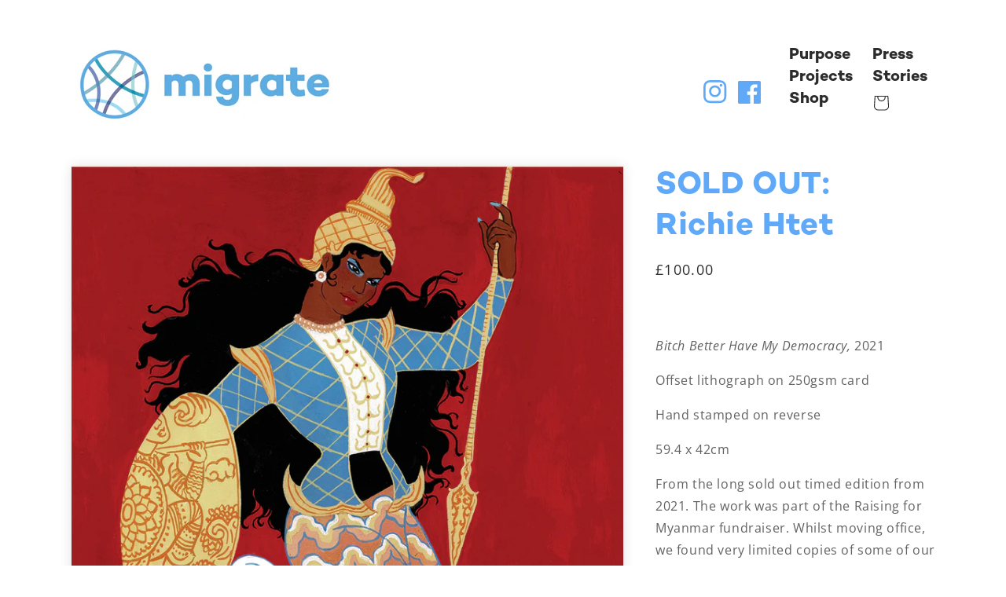

--- FILE ---
content_type: text/css
request_url: https://www.migrateart.com/cdn/shop/t/22/assets/component-list-social.css?v=2335376479805586731709494282
body_size: -564
content:
.list-social{display:flex;flex-wrap:wrap;justify-content:flex-end}@media only screen and (max-width: 749px){.list-social{justify-content:center}}.list-social__item .icon{height:1.8rem;width:1.8rem}.list-social__link{align-items:center;display:flex;padding:1.3rem}.list-social__link:hover .icon{transform:scale(1.07)}.list-social__link{padding:0 0 0 1.4rem;font-size:4rem}.list-social__item .icon{height:3rem;width:3rem;color:#60a9f8}
/*# sourceMappingURL=/cdn/shop/t/22/assets/component-list-social.css.map?v=2335376479805586731709494282 */
